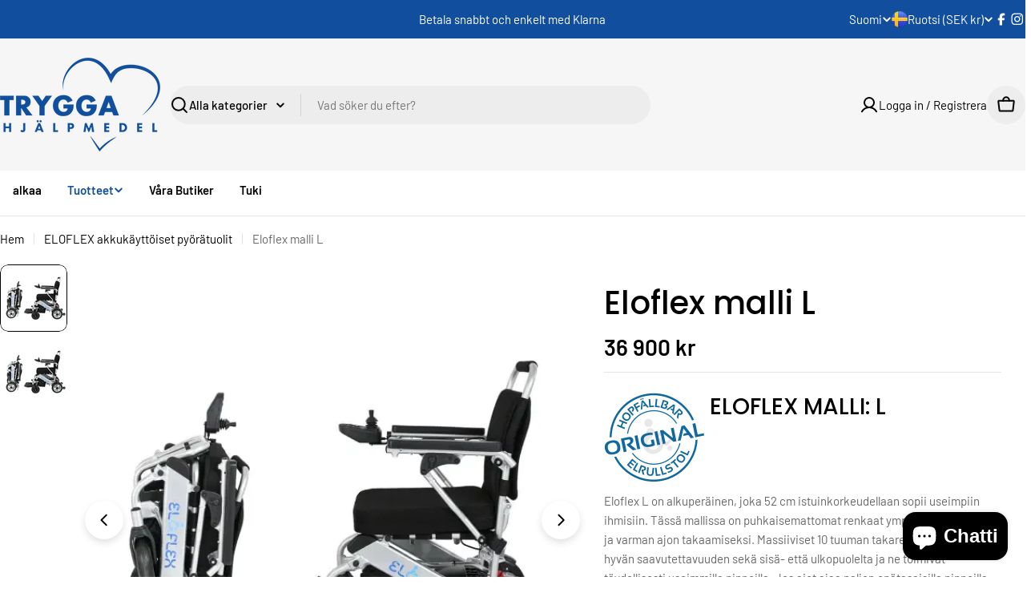

--- FILE ---
content_type: text/css
request_url: https://tryggahjalpmedel.se/cdn/shop/t/33/assets/photoswipe-component.css?v=173694812419048796611746456490
body_size: 922
content:
/*! PhotoSwipe main CSS by Dmytro Semenov | photoswipe.com */.pswp{--pswp-bg: #fff;--pswp-placeholder-bg: #222;--pswp-root-z-index: 100000;--pswp-preloader-color: rgba(79, 79, 79, .4);--pswp-preloader-color-secondary: rgba(255, 255, 255, .9);--pswp-icon-color: #000;--pswp-icon-color-secondary: #4f4f4f;--pswp-icon-stroke-color: #4f4f4f;--pswp-icon-stroke-width: 2px;--pswp-error-text-color: var(--pswp-icon-color)}.pswp{position:fixed;top:0;left:0;width:100%;height:100%;z-index:var(--pswp-root-z-index);display:none;touch-action:none;outline:0;opacity:.003;contain:layout style size;-webkit-tap-highlight-color:rgba(0,0,0,0)}.pswp:focus{outline:0}.pswp *{box-sizing:border-box}.pswp img{max-width:none}.pswp--open{display:block}.pswp,.pswp__bg{transform:translateZ(0);will-change:opacity}.pswp__bg{display:block!important;opacity:.005;background:var(--pswp-bg)}.pswp,.pswp__scroll-wrap{overflow:hidden}.pswp__scroll-wrap,.pswp__bg,.pswp__container,.pswp__item,.pswp__content,.pswp__img,.pswp__zoom-wrap{position:absolute;top:0;left:0;width:100%;height:100%;-webkit-transform:translateZ(0);transform:translateZ(0)}.pswp__img,.pswp__zoom-wrap{width:auto;height:auto}.pswp--click-to-zoom.pswp--zoom-allowed .pswp__img{cursor:-webkit-zoom-in;cursor:-moz-zoom-in;cursor:zoom-in}.pswp--click-to-zoom.pswp--zoomed-in .pswp__img{cursor:move;cursor:-webkit-grab;cursor:-moz-grab;cursor:grab}.pswp--click-to-zoom.pswp--zoomed-in .pswp__img:active{cursor:-webkit-grabbing;cursor:-moz-grabbing;cursor:grabbing}.pswp--no-mouse-drag.pswp--zoomed-in .pswp__img,.pswp--no-mouse-drag.pswp--zoomed-in .pswp__img:active,.pswp__img{cursor:-webkit-zoom-out;cursor:-moz-zoom-out;cursor:zoom-out}.pswp__container,.pswp__img,.pswp__button,.pswp__counter{-webkit-user-select:none;-moz-user-select:none;-ms-user-select:none;user-select:none}.pswp__item{z-index:1;overflow:hidden;will-change:transform;-webkit-transform:translateZ(0);transform:translateZ(0);-webkit-backface-visibility:hidden;backface-visibility:hidden}.pswp__hidden{display:none!important}.pswp__content{pointer-events:none}.pswp__content>*{pointer-events:auto}.pswp__error-msg-container{display:grid}.pswp__error-msg{margin:auto;font-size:1em;line-height:1;color:var(--pswp-error-text-color)}.pswp .pswp__hide-on-close{opacity:.005;will-change:opacity;transition:opacity var(--pswp-transition-duration) cubic-bezier(.4,0,.22,1);z-index:10;pointer-events:none}.pswp--ui-visible .pswp__hide-on-close{opacity:1;pointer-events:auto}.pswp__button{position:relative;padding:0;cursor:pointer;-webkit-appearance:none;-webkit-touch-callout:none;width:5rem;height:5rem;align-items:center;justify-content:center;outline:none;border:1px solid rgba(var(--color-border),var(--color-border-alpha, 1));opacity:1;transition:.3s all;background:rgb(var(--color-background, 255, 255, 255));color:rgb(var(--color-foreground, 0, 0, 0));overflow:hidden;box-shadow:none;border-radius:50%;margin:15px}.pswp__button svg{width:1.2rem;height:1.2rem;fill:currentColor}.pswp__button.pswp__button--close-zoom{width:6rem;height:6rem}.pswp__button.pswp__button--close-zoom svg{width:2.4rem;height:2.4rem;stroke:currentColor;stroke-width:1.5;stroke-linecap:round;stroke-linejoin:round}.pswp__button:hover,.pswp__button:active,.pswp__button:focus{background-color:rgb(var(--color-button));color:rgb(var(--color-button-text));border-color:rgb(var(--color-button));box-shadow:0 0 0 3px rgb(var(--color-button))}.pswp__button:disabled{opacity:.3;cursor:auto}.pswp__icn{fill:var(--pswp-icon-color);color:var(--pswp-icon-color-secondary)}.pswp__icn{position:absolute;top:14px;left:9px;width:32px;height:32px;overflow:hidden;pointer-events:none}.pswp__icn-shadow{stroke:var(--pswp-icon-stroke-color);stroke-width:var(--pswp-icon-stroke-width);fill:none}.pswp__icn:focus{outline:0}div.pswp__img--placeholder,.pswp__img--with-bg{background:var(--pswp-placeholder-bg)}.pswp__top-bar{position:absolute;left:0;bottom:3rem;width:100%;display:flex;flex-direction:row;align-items:center;justify-content:center;z-index:10;pointer-events:none!important}.pswp__top-bar>*{pointer-events:auto;will-change:opacity}.pswp__button--close{margin-right:6px}.pswp__button--arrow{position:absolute;width:75px;height:100px;top:50%;margin-top:-50px}.pswp__button--arrow:disabled{display:none;cursor:default}.pswp__button--arrow .pswp__icn{top:50%;margin-top:-30px;width:60px;height:60px;background:none;border-radius:0}.pswp--one-slide .pswp__button--arrow{display:none}.pswp--touch .pswp__button--arrow{visibility:hidden}.pswp--has_mouse .pswp__button--arrow{visibility:visible}.pswp__button--arrow--prev{right:auto;left:0}.pswp__button--arrow--next{right:0}.pswp__button--arrow--next .pswp__icn{left:auto;right:14px;transform:scaleX(-1)}.pswp__button--zoom{display:none}.pswp--zoom-allowed .pswp__button--zoom{display:block}.pswp--zoomed-in .pswp__zoom-icn-bar-v{display:none}.pswp__preloader{position:relative;overflow:hidden;width:50px;height:60px;margin-right:auto}.pswp__preloader .pswp__icn{opacity:0;transition:opacity .2s linear;animation:pswp-clockwise .6s linear infinite}.pswp__preloader--active .pswp__icn{opacity:.85}@keyframes pswp-clockwise{0%{transform:rotate(0)}to{transform:rotate(360deg)}}.pswp__counter{height:30px;margin-top:15px;margin-inline-start:20px;font-size:14px;line-height:30px;color:var(--pswp-icon-color);text-shadow:1px 1px 3px var(--pswp-icon-color-secondary);opacity:.85}.pswp--one-slide .pswp__counter{display:none}.pswp__item--video,.pswp__item--model,.pswp__item--external_video{max-width:80%;width:100%;max-width:100%;position:relative;max-height:80%;height:100%;display:flex;justify-content:center}.pswp__item--external_video video-element{position:relative;padding-top:0!important;width:100%;height:100%}@media (min-width: 1280px){.pswp__item--video,.pswp__item--model,.pswp__item--external_video{max-width:80%;margin:50px auto}}.pswp__item--video .deferred-media{padding:0!important;height:100%}.pswp__item--video .deferred-media__poster,.pswp__item--model .deferred-media__poster{position:relative!important;width:auto!important;height:100%!important;margin:0 auto!important}.pswp__item--video .deferred-media video{position:relative!important;height:auto;width:auto!important;margin:0 auto}
/*# sourceMappingURL=/cdn/shop/t/33/assets/photoswipe-component.css.map?v=173694812419048796611746456490 */


--- FILE ---
content_type: text/css
request_url: https://tryggahjalpmedel.se/cdn/shop/t/33/assets/cart.css?v=142364812366175491821746456489
body_size: 592
content:
.cart table thead tr th{padding-block:1rem;padding-inline-end:1rem}.cart table thead tr th:not(:first-child){width:20%}.cart tbody tr{border-block-start:.1rem solid rgba(var(--color-border),var(--color-border-alpha, 1))}.cart tbody tr td{padding-block:2rem;padding-inline-end:2rem}@media (max-width: 1023.98px){.cart tbody tr td:first-child{padding-inline-end:0}}.cart tbody tr td:last-child{padding-inline-end:0}.cart tbody tr:last-child{border-block-end:.1rem solid rgba(var(--color-border),var(--color-border-alpha, 1))}@media (max-width: 1023.98px){.cart tbody tr:first-child{border-block-start:0}.cart tbody tr:first-child td:first-child{padding-block-start:0}}@media (min-width: 768px){.cart .cart__inner{padding-inline-end:3rem}}@media (min-width: 1024px){.cart .cart__inner{padding-inline-end:6rem}}.cart .cart__header{margin-block-end:3.4rem}.cart .free-shipping-goal{margin-block-end:2.4rem}.cart .free-shipping-goal+.cart__form{margin-block-start:0}@media (max-width: 767.98px){.cart .free-shipping-goal+.cart__form{margin-block-start:0}}.cart__addon{background-color:rgb(var(--color-secondary-background));border-radius:var(--buttons-radius);transition:border-radius .3s ease-out}.cart__addon.active{border-radius:min(var(--buttons-radius),1rem)}.cart__addon summary{line-height:1.625;padding:1.6rem 2rem;border:none}.cart__addon summary svg{flex-shrink:0}.cart__addon details{border:none}.cart__addon .accordion-details__content{padding-block-end:0}.cart__addon+.cart__addon{margin-block-start:-.8rem}.cart__addon .form-control{--color-field: var(--color-background)}.cart-accordion-details .accordion-details__summary+.accordion-details__content{padding:0 1.6rem 2rem}@media (min-width: 768px){.cart__footer{flex:0 0 36%}}@media (min-width: 1024px){.cart__footer{flex:0 0 30%}}@media (max-width: 767.98px){.cart__footer{margin-block-start:2.4rem}}.header-pinned .cart__footer{--offset-top: calc(var(--header-height) + 2rem)}.cart__footer-wrapper{width:100%}.cart.is-empty .cart__header{display:none}.cart__empty .f-grid{--f-columns-lg: 4;--f-columns-md: 3}.cart:not(.is-empty) .cart__empty{display:none}.cart-item__quantity,.cart-item__total{width:150px}.cart .free-shipping-goal .progress-bar:before,.cart-drawer[active] .free-shipping-goal .progress-bar:before{--scale-x: var(--percent)}.cart-drawer{--swiper-navigation-size: 3.8rem;--color-cart-bubble: rgb(var(--color-foreground));--checkbox-size: 1.6rem;--loading-size: 1.6rem}@media (max-width: 639.98px){.cart-drawer__header{padding:1.2rem 1.6rem}}.cart-drawer__footer{border-top:.1rem solid rgba(var(--color-foreground),.1);padding:2.4rem 3rem;box-shadow:0 -5px 10px rgba(var(--color-foreground),.08)}@media (max-width: 639.98px){.cart-drawer__footer{padding:2rem 1.6rem 2.4rem}}.cart-drawer .drawer__body{padding:1.6rem 3rem 3rem}@media (max-width: 639.98px){.cart-drawer .drawer__body{padding:1.2rem 1.6rem 2rem}}.cart-drawer__empty{padding-block-start:2rem}.cart-drawer .free-shipping-goal{margin-block-end:2.4rem}.cart-drawer .drawer__header{padding:0}.cart-drawer__message{padding:1.2rem 1.5rem}.cart-item__media{flex:0 0 12rem}@media (max-width: 767.98px){.cart-item__media{flex:0 0 10rem}}@media (max-width: 365px){.cart-item__media{flex:0 0 8rem}}.cart-item__title{line-height:1.5}.cart-item .price--on-sale .price__regular{color:rgb(var(--color-product-price-sale))}.cart-item__remove{width:3rem;height:3rem;margin-inline-end:-.7rem}@media (max-width: 1023.98px){.cart-item__product--info .template-content{width:100%}}.cart-item .volume-pricing-toggle{height:auto}.cart-item__options dd{margin-inline-start:0}.cart-quantity{--buttons-height: 3.8rem;--quantity-button-width: 3.5rem;min-height:3.8rem;width:9rem}.cart-quantity .quantity__button{width:3.5rem}.cart-quantity-gift-wrap .quantity__input{min-width:4rem}.cart-addons-drawer__content{padding:2.4rem}.cart-addons-drawer__inner{max-height:calc(100% - 6rem)}.recommendation-collection{--buttons-height: 3.2rem;--f-columns-mobile: 2;--f-column-gap-mobile: 1.2rem;--f-row-gap-mobile: 2rem;--f-column-gap-lg: 3rem;--f-row-gap-lg: 3rem}.cart-drawer-products-recommendation{padding-block:2.4rem 0;position:relative}.cart-drawer-products-recommendation:before{content:"";position:absolute;width:calc(100% + 6rem);left:-3rem;top:0;height:.1rem;background-color:rgba(var(--color-border),var(--color-border-alpha, 1))}@media (min-width: 640px){.cart-drawer-products-recommendation .swipe-mobile{--page-padding: 3rem}}.free-shipping-goal{color:rgb(var(--color-progress-bar))}.free-shipping-goal__label--success{display:none}.free-shipping-goal--done .free-shipping-goal__label--success{display:block}.free-shipping-goal--done .free-shipping-goal__label--default{display:none}
/*# sourceMappingURL=/cdn/shop/t/33/assets/cart.css.map?v=142364812366175491821746456489 */
